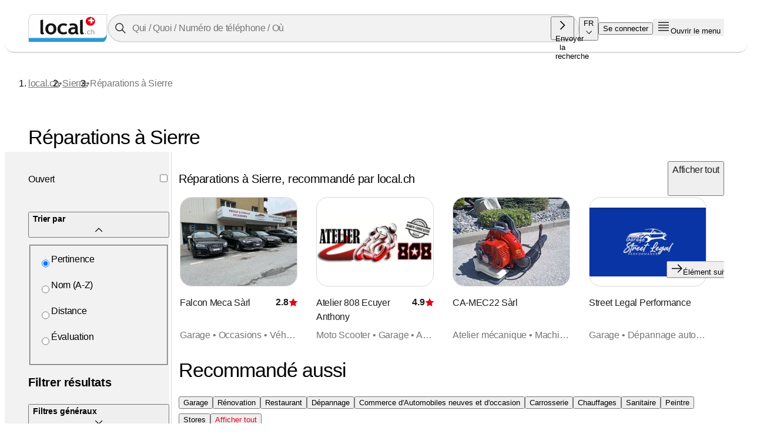

--- FILE ---
content_type: text/css; charset=UTF-8
request_url: https://www.local.ch/_next/static/css/edc11a85e74419ce.css
body_size: 514
content:
@media print{.ml{display:none}}.mm{grid-area:fts;width:100%;padding:1rem;background-color:var(--local-booking-filter);border-radius:1.25rem;overflow-y:hidden;display:flex;flex-flow:column nowrap;align-items:center;row-gap:1rem;margin-bottom:1.5rem;max-width:1920px}.mm .mn{fill:#d8d8d8}.mo{display:grid;grid-column-gap:2rem;-webkit-column-gap:2rem;-moz-column-gap:2rem;column-gap:2rem;grid-row-gap:1rem;row-gap:1rem;align-items:end;width:100%}@media(min-width:672px){.mo{grid-template-columns:repeat(2,1fr)}}@media(min-width:1056px){.mo{grid-template-columns:repeat(2,2fr) 1fr}}.mp{max-width:none!important;justify-content:center!important;white-space:nowrap;box-shadow:0 10px 20px rgba(0,0,0,.16);display:inline-flex;align-items:center;gap:.5rem}@media(max-width:671.98px){.mm{margin:initial;display:flex;flex-flow:column nowrap;align-items:stretch}.mm .mo{grid-template-columns:repeat(2,1fr);-webkit-column-gap:.125rem;-moz-column-gap:.125rem;column-gap:.125rem}.mm .mo .mp{grid-column:1/-1}}@media print{.mw{display:none}}.mx{grid-area:fts;width:100%;padding:1rem;background-color:var(--local-booking-filter);border-radius:1.25rem;overflow-y:hidden;display:flex;flex-flow:column nowrap;align-items:center;row-gap:1rem;margin-bottom:1.5rem;max-width:1920px}.mx .my{fill:#d8d8d8}.mz{display:grid;grid-column-gap:2rem;-webkit-column-gap:2rem;-moz-column-gap:2rem;column-gap:2rem;grid-row-gap:1rem;row-gap:1rem;align-items:end;width:100%}@media(min-width:672px){.mz{grid-template-columns:repeat(2,1fr)}}@media(min-width:1056px){.mz{grid-template-columns:repeat(3,2fr) 1fr}}.mA{max-width:none!important;justify-content:center!important;white-space:nowrap;box-shadow:0 10px 20px rgba(0,0,0,.16);display:inline-flex;align-items:center;gap:.5rem}@media(max-width:671.98px){.mx{margin:initial;display:flex;flex-flow:column nowrap;align-items:stretch}.mx .mz{grid-template-columns:2fr repeat(2,3fr);-webkit-column-gap:.125rem;-moz-column-gap:.125rem;column-gap:.125rem}.mx .mz .mA{grid-column:1/-1}}.me{flex-direction:column;gap:.75rem}.me,.me .mf{display:flex}.me .mf{overflow:visible}.me .mf .mg{display:flex;width:100%;gap:.5rem;overflow-x:scroll;-ms-overflow-style:none;scrollbar-width:none}@media(min-width:672px){.me .mf .mg{padding-left:6px}}.me .mf .mg a,.me .mf .mg button,.me .mf .mg span{max-width:none;line-height:2.5rem}.me .mf .mg .mh{color:var(--primary-color)}.me .mi{font-size:1rem;line-height:18px;font-weight:400;letter-spacing:.1px}.me .mj{text-wrap:nowrap}@media print and (max-width:671.98px){.mk{display:none}}@media(max-width:671.98px){.me{width:100vw;margin-left:calc(-1*var(--padding-main-left))}.me .mg{padding-left:var(--padding-main-left);padding-right:var(--padding-main-right);scroll-padding-left:0}.me>:not(:has(.mg)):not(.mg){margin-left:var(--padding-main-left);margin-right:var(--padding-main-right)}.me .mi{font-size:1.25rem;font-weight:400;line-height:1.625rem;letter-spacing:-.4px}.me .mj{text-wrap:nowrap}}.mb{align-items:center;text-decoration-color:var(--primary-color);gap:.25rem;font-weight:700;flex-grow:1}.mb .mc{gap:inherit;align-items:inherit;flex-grow:1;color:var(--primary-color)}.mb .mc,.mb .md{display:flex;justify-content:center}.mb .md{background:var(--primary-color);color:#fff;border-radius:100%;width:20px;height:20px;align-items:center;font-weight:700;font-size:.75rem;line-height:.75rem;letter-spacing:-.1px}.mb svg{fill:var(--primary-color)}@media(min-width:672px){.mb{display:none}}

--- FILE ---
content_type: application/javascript; charset=UTF-8
request_url: https://www.local.ch/_next/static/chunks/app/%5Blocale%5D/(default_layout)/(search)/layout-78a0acf95b853d2b.js
body_size: 1980
content:
(self.webpackChunk_N_E=self.webpackChunk_N_E||[]).push([[8878],{19819:(e,t,n)=>{"use strict";n.d(t,{ContextAdScript:()=>s});var r=n(95155),i=n(47283),a=n(95555),o=n(65596),s=function(){var e=(0,a.useAtomValue)(i.A),t=e.thirdPartyScriptsDisabled;return e.isCypressMode||t?null:(0,r.jsxs)(r.Fragment,{children:[(0,r.jsx)("link",{rel:"preconnect",href:"https://securepubads.g.doubleclick.net"}),(0,r.jsx)(o.default,{src:"https://securepubads.g.doubleclick.net/tag/js/gpt.js",async:!0})]})}},28356:(e,t,n)=>{"use strict";Object.defineProperty(t,"__esModule",{value:!0});var r=n(43020);Object.defineProperty(t,"__esModule",{value:!0});var i={cancelIdleCallback:function(){return s},requestIdleCallback:function(){return o}};for(var a in i)Object.defineProperty(t,a,{enumerable:!0,get:i[a]});var o="undefined"!=typeof self&&self.requestIdleCallback&&self.requestIdleCallback.bind(window)||function(e){var t=Date.now();return self.setTimeout(function(){e({didTimeout:!1,timeRemaining:function(){return Math.max(0,50-(Date.now()-t))}})},1)},s="undefined"!=typeof self&&self.cancelIdleCallback&&self.cancelIdleCallback.bind(window)||function(e){return clearTimeout(e)};("function"==typeof t.default||"object"===r._(t.default)&&null!==t.default)&&void 0===t.default.__esModule&&(Object.defineProperty(t.default,"__esModule",{value:!0}),Object.assign(t.default,t),e.exports=t.default)},42593:(e,t,n)=>{"use strict";Object.defineProperty(t,"__esModule",{value:!0});var r=n(93075),i=n(30694),a=n(22514),o=n(98952),s=n(43020);Object.defineProperty(t,"__esModule",{value:!0});var c={default:function(){return j},handleClientScriptLoad:function(){return O},initScriptLoader:function(){return I}};for(var d in c)Object.defineProperty(t,d,{enumerable:!0,get:c[d]});var l=n(73623),u=n(66388),f=n(95155),p=l._(n(47650)),y=u._(n(12115)),_=n(75368),v=n(3584),b=n(28356),g=new Map,h=new Set,m=function(e){if(p.default.preinit)return void e.forEach(function(e){p.default.preinit(e,{as:"style"})});var t=document.head;e.forEach(function(e){var n=document.createElement("link");n.type="text/css",n.rel="stylesheet",n.href=e,t.appendChild(n)})},w=function(e){var t=e.src,n=e.id,r=e.onLoad,i=void 0===r?function(){}:r,a=e.onReady,o=void 0===a?null:a,s=e.dangerouslySetInnerHTML,c=e.children,d=void 0===c?"":c,l=e.strategy,u=void 0===l?"afterInteractive":l,f=e.onError,p=e.stylesheets,y=n||t;if(!(y&&h.has(y))){if(g.has(t)){h.add(y),g.get(t).then(i,f);return}var _=function(){o&&o(),h.add(y)},b=document.createElement("script"),w=new Promise(function(e,t){b.addEventListener("load",function(t){e(),i&&i.call(this,t),_()}),b.addEventListener("error",function(e){t(e)})}).catch(function(e){f&&f(e)});s?(b.innerHTML=s.__html||"",_()):d?(b.textContent="string"==typeof d?d:Array.isArray(d)?d.join(""):"",_()):t&&(b.src=t,g.set(t,w)),(0,v.setAttributesFromProps)(b,e),"worker"===u&&b.setAttribute("type","text/partytown"),b.setAttribute("data-nscript",u),p&&m(p),document.body.appendChild(b)}};function O(e){var t=e.strategy;"lazyOnload"===(void 0===t?"afterInteractive":t)?window.addEventListener("load",function(){(0,b.requestIdleCallback)(function(){return w(e)})}):w(e)}function I(e){e.forEach(O),o._(document.querySelectorAll('[data-nscript="beforeInteractive"]')).concat(o._(document.querySelectorAll('[data-nscript="beforePageRender"]'))).forEach(function(e){var t=e.id||e.getAttribute("src");h.add(t)})}function k(e){var t=e.id,n=e.src,o=void 0===n?"":n,s=e.onLoad,c=e.onReady,d=void 0===c?null:c,l=e.strategy,u=void 0===l?"afterInteractive":l,v=e.onError,g=e.stylesheets,m=a._(e,["id","src","onLoad","onReady","strategy","onError","stylesheets"]),O=(0,y.useContext)(_.HeadManagerContext),I=O.updateScripts,k=O.scripts,j=O.getIsSsr,C=O.appDir,E=O.nonce;E=m.nonce||E;var M=(0,y.useRef)(!1);(0,y.useEffect)(function(){var e=t||o;M.current||(d&&e&&h.has(e)&&d(),M.current=!0)},[d,t,o]);var S=(0,y.useRef)(!1);if((0,y.useEffect)(function(){if(!S.current){if("afterInteractive"===u)w(e);else"lazyOnload"===u&&("complete"===document.readyState?(0,b.requestIdleCallback)(function(){return w(e)}):window.addEventListener("load",function(){(0,b.requestIdleCallback)(function(){return w(e)})}));S.current=!0}},[e,u]),("beforeInteractive"===u||"worker"===u)&&(I?(k[u]=(k[u]||[]).concat([i._(r._({id:t,src:o,onLoad:void 0===s?function(){}:s,onReady:d,onError:v},m),{nonce:E})]),I(k)):j&&j()?h.add(t||o):j&&!j()&&w(i._(r._({},e),{nonce:E}))),C){if(g&&g.forEach(function(e){p.default.preinit(e,{as:"style"})}),"beforeInteractive"===u)if(!o)return m.dangerouslySetInnerHTML&&(m.children=m.dangerouslySetInnerHTML.__html,delete m.dangerouslySetInnerHTML),(0,f.jsx)("script",{nonce:E,dangerouslySetInnerHTML:{__html:"(self.__next_s=self.__next_s||[]).push(".concat(JSON.stringify([0,i._(r._({},m),{id:t})]),")")}});else return p.default.preload(o,m.integrity?{as:"script",integrity:m.integrity,nonce:E,crossOrigin:m.crossOrigin}:{as:"script",nonce:E,crossOrigin:m.crossOrigin}),(0,f.jsx)("script",{nonce:E,dangerouslySetInnerHTML:{__html:"(self.__next_s=self.__next_s||[]).push(".concat(JSON.stringify([o,i._(r._({},m),{id:t})]),")")}});"afterInteractive"===u&&o&&p.default.preload(o,m.integrity?{as:"script",integrity:m.integrity,nonce:E,crossOrigin:m.crossOrigin}:{as:"script",nonce:E,crossOrigin:m.crossOrigin})}return null}Object.defineProperty(k,"__nextScript",{value:!0});var j=k;("function"==typeof t.default||"object"===s._(t.default)&&null!==t.default)&&void 0===t.default.__esModule&&(Object.defineProperty(t.default,"__esModule",{value:!0}),Object.assign(t.default,t),e.exports=t.default)},47283:(e,t,n)=>{"use strict";n.d(t,{A:()=>o,w:()=>a});var r=n(15455),i=n(85871),a={userAgent:{device:i.b.desktop,mobileAppType:i.l.browser,raw:"",isBot:!1},rid:"",origin:"https://www.local.ch",totalRatingsCount:2.4,adblockEnabled:!1,thirdPartyScriptsDisabled:!1,oneTrustDomain:"",isCypressMode:!1};let o=(0,r.eU)(a)},61946:(e,t,n)=>{Promise.resolve().then(n.bind(n,19819))},65596:(e,t,n)=>{"use strict";n.d(t,{default:()=>i.a});var r=n(42593),i=n.n(r)},85871:(e,t,n)=>{"use strict";n.d(t,{b:()=>a,l:()=>o});var r,i,a=((r={})[r.desktop=0]="desktop",r[r.ios=1]="ios",r[r.android=2]="android",r),o=((i={})[i.browser=0]="browser",i[i.hybrid_app=1]="hybrid_app",i)}},e=>{e.O(0,[5555,8441,9342,5459,7358],()=>e(e.s=61946)),_N_E=e.O()}]);